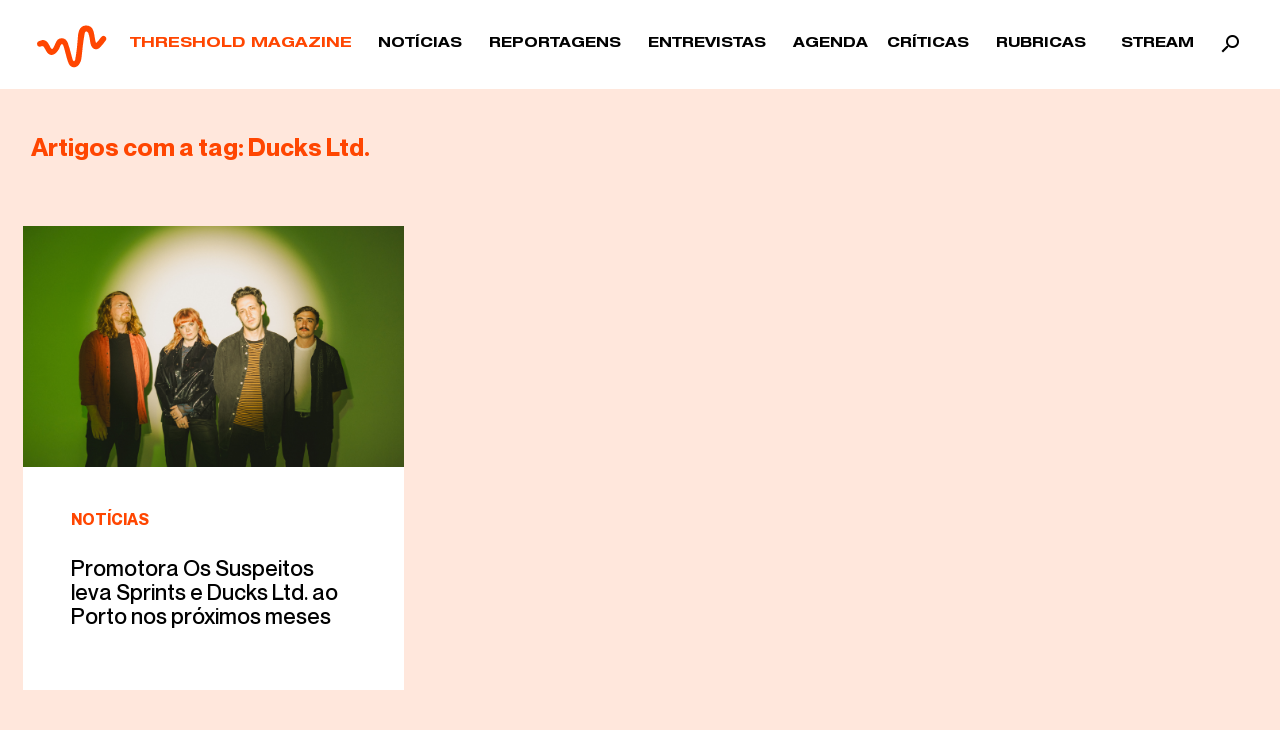

--- FILE ---
content_type: text/html; charset=UTF-8
request_url: https://thresholdmagazine.pt/tag/ducks-ltd
body_size: 15242
content:
<!doctype html>
<html dir="ltr" lang="pt-PT" prefix="og: https://ogp.me/ns#" itemscope itemtype="https://schema.org/WebSite" class="no-js">
	<head>
		<meta charset="UTF-8">
		<title>Ducks Ltd. ‣ Threshold Magazine : Threshold Magazine</title>
		<!-- Google Tag Manager -->
<script>(function(w,d,s,l,i){w[l]=w[l]||[];w[l].push({'gtm.start':
new Date().getTime(),event:'gtm.js'});var f=d.getElementsByTagName(s)[0],
j=d.createElement(s),dl=l!='dataLayer'?'&l='+l:'';j.async=true;j.src=
'https://www.googletagmanager.com/gtm.js?id='+i+dl;f.parentNode.insertBefore(j,f);
})(window,document,'script','dataLayer','GTM-N7DT9XM');</script>
<!-- End Google Tag Manager -->
		<link href="//www.google-analytics.com" rel="dns-prefetch">
        <!--<link href="https://thresholdmagazine.pt/wp-content/themes/html5blank-stable/img/icons/favicon.ico" rel="shortcut icon">
        <link href="https://thresholdmagazine.pt/wp-content/themes/html5blank-stable/img/icons/touch.png" rel="apple-touch-icon-precomposed">-->

		<meta http-equiv="X-UA-Compatible" content="IE=edge,chrome=1">
		<meta name="viewport" content="width=device-width, initial-scale=1.0">
		<meta name="description" content="Webzine dedicated to the alternative &amp; underground music industry, made with love and passion above all">

		
		<!-- All in One SEO 4.9.3 - aioseo.com -->
	<meta name="robots" content="max-image-preview:large" />
	<meta name="google-site-verification" content="007_VYtxgHb0paD_GRWF4EquA9DKXahQz06aExfjo3M" />
	<link rel="canonical" href="https://thresholdmagazine.pt/tag/ducks-ltd" />
	<meta name="generator" content="All in One SEO (AIOSEO) 4.9.3" />
		<script type="application/ld+json" class="aioseo-schema">
			{"@context":"https:\/\/schema.org","@graph":[{"@type":"BreadcrumbList","@id":"https:\/\/thresholdmagazine.pt\/tag\/ducks-ltd#breadcrumblist","itemListElement":[{"@type":"ListItem","@id":"https:\/\/thresholdmagazine.pt#listItem","position":1,"name":"In\u00edcio","item":"https:\/\/thresholdmagazine.pt","nextItem":{"@type":"ListItem","@id":"https:\/\/thresholdmagazine.pt\/tag\/ducks-ltd#listItem","name":"Ducks Ltd."}},{"@type":"ListItem","@id":"https:\/\/thresholdmagazine.pt\/tag\/ducks-ltd#listItem","position":2,"name":"Ducks Ltd.","previousItem":{"@type":"ListItem","@id":"https:\/\/thresholdmagazine.pt#listItem","name":"In\u00edcio"}}]},{"@type":"CollectionPage","@id":"https:\/\/thresholdmagazine.pt\/tag\/ducks-ltd#collectionpage","url":"https:\/\/thresholdmagazine.pt\/tag\/ducks-ltd","name":"Ducks Ltd. \u2023 Threshold Magazine","inLanguage":"pt-PT","isPartOf":{"@id":"https:\/\/thresholdmagazine.pt\/#website"},"breadcrumb":{"@id":"https:\/\/thresholdmagazine.pt\/tag\/ducks-ltd#breadcrumblist"}},{"@type":"Organization","@id":"https:\/\/thresholdmagazine.pt\/#organization","name":"Threshold Magazine","description":"Webzine dedicated to the alternative & underground music industry, made with love and passion above all","url":"https:\/\/thresholdmagazine.pt\/","telephone":"+351910722243","logo":{"@type":"ImageObject","url":"https:\/\/thresholdmagazine.pt\/wp-content\/uploads\/2022\/07\/l-b.png","@id":"https:\/\/thresholdmagazine.pt\/tag\/ducks-ltd\/#organizationLogo","width":800,"height":800},"image":{"@id":"https:\/\/thresholdmagazine.pt\/tag\/ducks-ltd\/#organizationLogo"},"sameAs":["https:\/\/www.facebook.com\/thresholdmag","https:\/\/twitter.com\/Threshold_Mgz","https:\/\/www.instagram.com\/thresholdmagazine\/"]},{"@type":"WebSite","@id":"https:\/\/thresholdmagazine.pt\/#website","url":"https:\/\/thresholdmagazine.pt\/","name":"Threshold Magazine","description":"Webzine dedicated to the alternative & underground music industry, made with love and passion above all","inLanguage":"pt-PT","publisher":{"@id":"https:\/\/thresholdmagazine.pt\/#organization"}}]}
		</script>
		<!-- All in One SEO -->

<link rel='dns-prefetch' href='//static.addtoany.com' />
<link rel='dns-prefetch' href='//www.googletagmanager.com' />
<link rel="alternate" type="text/calendar" title="Threshold Magazine &raquo; Feed iCal" href="https://thresholdmagazine.pt/agenda/?ical=1" />
		<!-- This site uses the Google Analytics by MonsterInsights plugin v9.11.1 - Using Analytics tracking - https://www.monsterinsights.com/ -->
							<script src="//www.googletagmanager.com/gtag/js?id=G-TV0187094K"  data-cfasync="false" data-wpfc-render="false" type="text/javascript" async></script>
			<script data-cfasync="false" data-wpfc-render="false" type="text/javascript">
				var mi_version = '9.11.1';
				var mi_track_user = true;
				var mi_no_track_reason = '';
								var MonsterInsightsDefaultLocations = {"page_location":"https:\/\/thresholdmagazine.pt\/tag\/ducks-ltd\/"};
								if ( typeof MonsterInsightsPrivacyGuardFilter === 'function' ) {
					var MonsterInsightsLocations = (typeof MonsterInsightsExcludeQuery === 'object') ? MonsterInsightsPrivacyGuardFilter( MonsterInsightsExcludeQuery ) : MonsterInsightsPrivacyGuardFilter( MonsterInsightsDefaultLocations );
				} else {
					var MonsterInsightsLocations = (typeof MonsterInsightsExcludeQuery === 'object') ? MonsterInsightsExcludeQuery : MonsterInsightsDefaultLocations;
				}

								var disableStrs = [
										'ga-disable-G-TV0187094K',
									];

				/* Function to detect opted out users */
				function __gtagTrackerIsOptedOut() {
					for (var index = 0; index < disableStrs.length; index++) {
						if (document.cookie.indexOf(disableStrs[index] + '=true') > -1) {
							return true;
						}
					}

					return false;
				}

				/* Disable tracking if the opt-out cookie exists. */
				if (__gtagTrackerIsOptedOut()) {
					for (var index = 0; index < disableStrs.length; index++) {
						window[disableStrs[index]] = true;
					}
				}

				/* Opt-out function */
				function __gtagTrackerOptout() {
					for (var index = 0; index < disableStrs.length; index++) {
						document.cookie = disableStrs[index] + '=true; expires=Thu, 31 Dec 2099 23:59:59 UTC; path=/';
						window[disableStrs[index]] = true;
					}
				}

				if ('undefined' === typeof gaOptout) {
					function gaOptout() {
						__gtagTrackerOptout();
					}
				}
								window.dataLayer = window.dataLayer || [];

				window.MonsterInsightsDualTracker = {
					helpers: {},
					trackers: {},
				};
				if (mi_track_user) {
					function __gtagDataLayer() {
						dataLayer.push(arguments);
					}

					function __gtagTracker(type, name, parameters) {
						if (!parameters) {
							parameters = {};
						}

						if (parameters.send_to) {
							__gtagDataLayer.apply(null, arguments);
							return;
						}

						if (type === 'event') {
														parameters.send_to = monsterinsights_frontend.v4_id;
							var hookName = name;
							if (typeof parameters['event_category'] !== 'undefined') {
								hookName = parameters['event_category'] + ':' + name;
							}

							if (typeof MonsterInsightsDualTracker.trackers[hookName] !== 'undefined') {
								MonsterInsightsDualTracker.trackers[hookName](parameters);
							} else {
								__gtagDataLayer('event', name, parameters);
							}
							
						} else {
							__gtagDataLayer.apply(null, arguments);
						}
					}

					__gtagTracker('js', new Date());
					__gtagTracker('set', {
						'developer_id.dZGIzZG': true,
											});
					if ( MonsterInsightsLocations.page_location ) {
						__gtagTracker('set', MonsterInsightsLocations);
					}
										__gtagTracker('config', 'G-TV0187094K', {"forceSSL":"true","link_attribution":"true"} );
										window.gtag = __gtagTracker;										(function () {
						/* https://developers.google.com/analytics/devguides/collection/analyticsjs/ */
						/* ga and __gaTracker compatibility shim. */
						var noopfn = function () {
							return null;
						};
						var newtracker = function () {
							return new Tracker();
						};
						var Tracker = function () {
							return null;
						};
						var p = Tracker.prototype;
						p.get = noopfn;
						p.set = noopfn;
						p.send = function () {
							var args = Array.prototype.slice.call(arguments);
							args.unshift('send');
							__gaTracker.apply(null, args);
						};
						var __gaTracker = function () {
							var len = arguments.length;
							if (len === 0) {
								return;
							}
							var f = arguments[len - 1];
							if (typeof f !== 'object' || f === null || typeof f.hitCallback !== 'function') {
								if ('send' === arguments[0]) {
									var hitConverted, hitObject = false, action;
									if ('event' === arguments[1]) {
										if ('undefined' !== typeof arguments[3]) {
											hitObject = {
												'eventAction': arguments[3],
												'eventCategory': arguments[2],
												'eventLabel': arguments[4],
												'value': arguments[5] ? arguments[5] : 1,
											}
										}
									}
									if ('pageview' === arguments[1]) {
										if ('undefined' !== typeof arguments[2]) {
											hitObject = {
												'eventAction': 'page_view',
												'page_path': arguments[2],
											}
										}
									}
									if (typeof arguments[2] === 'object') {
										hitObject = arguments[2];
									}
									if (typeof arguments[5] === 'object') {
										Object.assign(hitObject, arguments[5]);
									}
									if ('undefined' !== typeof arguments[1].hitType) {
										hitObject = arguments[1];
										if ('pageview' === hitObject.hitType) {
											hitObject.eventAction = 'page_view';
										}
									}
									if (hitObject) {
										action = 'timing' === arguments[1].hitType ? 'timing_complete' : hitObject.eventAction;
										hitConverted = mapArgs(hitObject);
										__gtagTracker('event', action, hitConverted);
									}
								}
								return;
							}

							function mapArgs(args) {
								var arg, hit = {};
								var gaMap = {
									'eventCategory': 'event_category',
									'eventAction': 'event_action',
									'eventLabel': 'event_label',
									'eventValue': 'event_value',
									'nonInteraction': 'non_interaction',
									'timingCategory': 'event_category',
									'timingVar': 'name',
									'timingValue': 'value',
									'timingLabel': 'event_label',
									'page': 'page_path',
									'location': 'page_location',
									'title': 'page_title',
									'referrer' : 'page_referrer',
								};
								for (arg in args) {
																		if (!(!args.hasOwnProperty(arg) || !gaMap.hasOwnProperty(arg))) {
										hit[gaMap[arg]] = args[arg];
									} else {
										hit[arg] = args[arg];
									}
								}
								return hit;
							}

							try {
								f.hitCallback();
							} catch (ex) {
							}
						};
						__gaTracker.create = newtracker;
						__gaTracker.getByName = newtracker;
						__gaTracker.getAll = function () {
							return [];
						};
						__gaTracker.remove = noopfn;
						__gaTracker.loaded = true;
						window['__gaTracker'] = __gaTracker;
					})();
									} else {
										console.log("");
					(function () {
						function __gtagTracker() {
							return null;
						}

						window['__gtagTracker'] = __gtagTracker;
						window['gtag'] = __gtagTracker;
					})();
									}
			</script>
							<!-- / Google Analytics by MonsterInsights -->
		<style id='wp-img-auto-sizes-contain-inline-css' type='text/css'>
img:is([sizes=auto i],[sizes^="auto," i]){contain-intrinsic-size:3000px 1500px}
/*# sourceURL=wp-img-auto-sizes-contain-inline-css */
</style>
<style id='wp-emoji-styles-inline-css' type='text/css'>

	img.wp-smiley, img.emoji {
		display: inline !important;
		border: none !important;
		box-shadow: none !important;
		height: 1em !important;
		width: 1em !important;
		margin: 0 0.07em !important;
		vertical-align: -0.1em !important;
		background: none !important;
		padding: 0 !important;
	}
/*# sourceURL=wp-emoji-styles-inline-css */
</style>
<link rel='stylesheet' id='wp-block-library-css' href='https://thresholdmagazine.pt/wp-includes/css/dist/block-library/style.min.css?ver=6.9' media='all' />
<style id='global-styles-inline-css' type='text/css'>
:root{--wp--preset--aspect-ratio--square: 1;--wp--preset--aspect-ratio--4-3: 4/3;--wp--preset--aspect-ratio--3-4: 3/4;--wp--preset--aspect-ratio--3-2: 3/2;--wp--preset--aspect-ratio--2-3: 2/3;--wp--preset--aspect-ratio--16-9: 16/9;--wp--preset--aspect-ratio--9-16: 9/16;--wp--preset--color--black: #000000;--wp--preset--color--cyan-bluish-gray: #abb8c3;--wp--preset--color--white: #ffffff;--wp--preset--color--pale-pink: #f78da7;--wp--preset--color--vivid-red: #cf2e2e;--wp--preset--color--luminous-vivid-orange: #ff6900;--wp--preset--color--luminous-vivid-amber: #fcb900;--wp--preset--color--light-green-cyan: #7bdcb5;--wp--preset--color--vivid-green-cyan: #00d084;--wp--preset--color--pale-cyan-blue: #8ed1fc;--wp--preset--color--vivid-cyan-blue: #0693e3;--wp--preset--color--vivid-purple: #9b51e0;--wp--preset--gradient--vivid-cyan-blue-to-vivid-purple: linear-gradient(135deg,rgb(6,147,227) 0%,rgb(155,81,224) 100%);--wp--preset--gradient--light-green-cyan-to-vivid-green-cyan: linear-gradient(135deg,rgb(122,220,180) 0%,rgb(0,208,130) 100%);--wp--preset--gradient--luminous-vivid-amber-to-luminous-vivid-orange: linear-gradient(135deg,rgb(252,185,0) 0%,rgb(255,105,0) 100%);--wp--preset--gradient--luminous-vivid-orange-to-vivid-red: linear-gradient(135deg,rgb(255,105,0) 0%,rgb(207,46,46) 100%);--wp--preset--gradient--very-light-gray-to-cyan-bluish-gray: linear-gradient(135deg,rgb(238,238,238) 0%,rgb(169,184,195) 100%);--wp--preset--gradient--cool-to-warm-spectrum: linear-gradient(135deg,rgb(74,234,220) 0%,rgb(151,120,209) 20%,rgb(207,42,186) 40%,rgb(238,44,130) 60%,rgb(251,105,98) 80%,rgb(254,248,76) 100%);--wp--preset--gradient--blush-light-purple: linear-gradient(135deg,rgb(255,206,236) 0%,rgb(152,150,240) 100%);--wp--preset--gradient--blush-bordeaux: linear-gradient(135deg,rgb(254,205,165) 0%,rgb(254,45,45) 50%,rgb(107,0,62) 100%);--wp--preset--gradient--luminous-dusk: linear-gradient(135deg,rgb(255,203,112) 0%,rgb(199,81,192) 50%,rgb(65,88,208) 100%);--wp--preset--gradient--pale-ocean: linear-gradient(135deg,rgb(255,245,203) 0%,rgb(182,227,212) 50%,rgb(51,167,181) 100%);--wp--preset--gradient--electric-grass: linear-gradient(135deg,rgb(202,248,128) 0%,rgb(113,206,126) 100%);--wp--preset--gradient--midnight: linear-gradient(135deg,rgb(2,3,129) 0%,rgb(40,116,252) 100%);--wp--preset--font-size--small: 13px;--wp--preset--font-size--medium: 20px;--wp--preset--font-size--large: 36px;--wp--preset--font-size--x-large: 42px;--wp--preset--spacing--20: 0.44rem;--wp--preset--spacing--30: 0.67rem;--wp--preset--spacing--40: 1rem;--wp--preset--spacing--50: 1.5rem;--wp--preset--spacing--60: 2.25rem;--wp--preset--spacing--70: 3.38rem;--wp--preset--spacing--80: 5.06rem;--wp--preset--shadow--natural: 6px 6px 9px rgba(0, 0, 0, 0.2);--wp--preset--shadow--deep: 12px 12px 50px rgba(0, 0, 0, 0.4);--wp--preset--shadow--sharp: 6px 6px 0px rgba(0, 0, 0, 0.2);--wp--preset--shadow--outlined: 6px 6px 0px -3px rgb(255, 255, 255), 6px 6px rgb(0, 0, 0);--wp--preset--shadow--crisp: 6px 6px 0px rgb(0, 0, 0);}:where(.is-layout-flex){gap: 0.5em;}:where(.is-layout-grid){gap: 0.5em;}body .is-layout-flex{display: flex;}.is-layout-flex{flex-wrap: wrap;align-items: center;}.is-layout-flex > :is(*, div){margin: 0;}body .is-layout-grid{display: grid;}.is-layout-grid > :is(*, div){margin: 0;}:where(.wp-block-columns.is-layout-flex){gap: 2em;}:where(.wp-block-columns.is-layout-grid){gap: 2em;}:where(.wp-block-post-template.is-layout-flex){gap: 1.25em;}:where(.wp-block-post-template.is-layout-grid){gap: 1.25em;}.has-black-color{color: var(--wp--preset--color--black) !important;}.has-cyan-bluish-gray-color{color: var(--wp--preset--color--cyan-bluish-gray) !important;}.has-white-color{color: var(--wp--preset--color--white) !important;}.has-pale-pink-color{color: var(--wp--preset--color--pale-pink) !important;}.has-vivid-red-color{color: var(--wp--preset--color--vivid-red) !important;}.has-luminous-vivid-orange-color{color: var(--wp--preset--color--luminous-vivid-orange) !important;}.has-luminous-vivid-amber-color{color: var(--wp--preset--color--luminous-vivid-amber) !important;}.has-light-green-cyan-color{color: var(--wp--preset--color--light-green-cyan) !important;}.has-vivid-green-cyan-color{color: var(--wp--preset--color--vivid-green-cyan) !important;}.has-pale-cyan-blue-color{color: var(--wp--preset--color--pale-cyan-blue) !important;}.has-vivid-cyan-blue-color{color: var(--wp--preset--color--vivid-cyan-blue) !important;}.has-vivid-purple-color{color: var(--wp--preset--color--vivid-purple) !important;}.has-black-background-color{background-color: var(--wp--preset--color--black) !important;}.has-cyan-bluish-gray-background-color{background-color: var(--wp--preset--color--cyan-bluish-gray) !important;}.has-white-background-color{background-color: var(--wp--preset--color--white) !important;}.has-pale-pink-background-color{background-color: var(--wp--preset--color--pale-pink) !important;}.has-vivid-red-background-color{background-color: var(--wp--preset--color--vivid-red) !important;}.has-luminous-vivid-orange-background-color{background-color: var(--wp--preset--color--luminous-vivid-orange) !important;}.has-luminous-vivid-amber-background-color{background-color: var(--wp--preset--color--luminous-vivid-amber) !important;}.has-light-green-cyan-background-color{background-color: var(--wp--preset--color--light-green-cyan) !important;}.has-vivid-green-cyan-background-color{background-color: var(--wp--preset--color--vivid-green-cyan) !important;}.has-pale-cyan-blue-background-color{background-color: var(--wp--preset--color--pale-cyan-blue) !important;}.has-vivid-cyan-blue-background-color{background-color: var(--wp--preset--color--vivid-cyan-blue) !important;}.has-vivid-purple-background-color{background-color: var(--wp--preset--color--vivid-purple) !important;}.has-black-border-color{border-color: var(--wp--preset--color--black) !important;}.has-cyan-bluish-gray-border-color{border-color: var(--wp--preset--color--cyan-bluish-gray) !important;}.has-white-border-color{border-color: var(--wp--preset--color--white) !important;}.has-pale-pink-border-color{border-color: var(--wp--preset--color--pale-pink) !important;}.has-vivid-red-border-color{border-color: var(--wp--preset--color--vivid-red) !important;}.has-luminous-vivid-orange-border-color{border-color: var(--wp--preset--color--luminous-vivid-orange) !important;}.has-luminous-vivid-amber-border-color{border-color: var(--wp--preset--color--luminous-vivid-amber) !important;}.has-light-green-cyan-border-color{border-color: var(--wp--preset--color--light-green-cyan) !important;}.has-vivid-green-cyan-border-color{border-color: var(--wp--preset--color--vivid-green-cyan) !important;}.has-pale-cyan-blue-border-color{border-color: var(--wp--preset--color--pale-cyan-blue) !important;}.has-vivid-cyan-blue-border-color{border-color: var(--wp--preset--color--vivid-cyan-blue) !important;}.has-vivid-purple-border-color{border-color: var(--wp--preset--color--vivid-purple) !important;}.has-vivid-cyan-blue-to-vivid-purple-gradient-background{background: var(--wp--preset--gradient--vivid-cyan-blue-to-vivid-purple) !important;}.has-light-green-cyan-to-vivid-green-cyan-gradient-background{background: var(--wp--preset--gradient--light-green-cyan-to-vivid-green-cyan) !important;}.has-luminous-vivid-amber-to-luminous-vivid-orange-gradient-background{background: var(--wp--preset--gradient--luminous-vivid-amber-to-luminous-vivid-orange) !important;}.has-luminous-vivid-orange-to-vivid-red-gradient-background{background: var(--wp--preset--gradient--luminous-vivid-orange-to-vivid-red) !important;}.has-very-light-gray-to-cyan-bluish-gray-gradient-background{background: var(--wp--preset--gradient--very-light-gray-to-cyan-bluish-gray) !important;}.has-cool-to-warm-spectrum-gradient-background{background: var(--wp--preset--gradient--cool-to-warm-spectrum) !important;}.has-blush-light-purple-gradient-background{background: var(--wp--preset--gradient--blush-light-purple) !important;}.has-blush-bordeaux-gradient-background{background: var(--wp--preset--gradient--blush-bordeaux) !important;}.has-luminous-dusk-gradient-background{background: var(--wp--preset--gradient--luminous-dusk) !important;}.has-pale-ocean-gradient-background{background: var(--wp--preset--gradient--pale-ocean) !important;}.has-electric-grass-gradient-background{background: var(--wp--preset--gradient--electric-grass) !important;}.has-midnight-gradient-background{background: var(--wp--preset--gradient--midnight) !important;}.has-small-font-size{font-size: var(--wp--preset--font-size--small) !important;}.has-medium-font-size{font-size: var(--wp--preset--font-size--medium) !important;}.has-large-font-size{font-size: var(--wp--preset--font-size--large) !important;}.has-x-large-font-size{font-size: var(--wp--preset--font-size--x-large) !important;}
/*# sourceURL=global-styles-inline-css */
</style>

<style id='classic-theme-styles-inline-css' type='text/css'>
/*! This file is auto-generated */
.wp-block-button__link{color:#fff;background-color:#32373c;border-radius:9999px;box-shadow:none;text-decoration:none;padding:calc(.667em + 2px) calc(1.333em + 2px);font-size:1.125em}.wp-block-file__button{background:#32373c;color:#fff;text-decoration:none}
/*# sourceURL=/wp-includes/css/classic-themes.min.css */
</style>
<link rel='stylesheet' id='normalize-css' href='https://thresholdmagazine.pt/wp-content/themes/html5blank-stable/normalize.css?ver=1.0' media='all' />
<link rel='stylesheet' id='bootstrap-css' href='https://thresholdmagazine.pt/wp-content/themes/html5blank-stable/assets/scss/bootstrap.css?ver=1.0' media='all' />
<link rel='stylesheet' id='animate-css' href='https://thresholdmagazine.pt/wp-content/themes/html5blank-stable/assets/animate.css?ver=1.0' media='all' />
<link rel='stylesheet' id='slick-css' href='https://thresholdmagazine.pt/wp-content/themes/html5blank-stable/slick.css?ver=1.0' media='all' />
<link rel='stylesheet' id='slick-theme-css' href='https://thresholdmagazine.pt/wp-content/themes/html5blank-stable/slick-theme.css?ver=1.0' media='all' />
<link rel='stylesheet' id='slick-lightbox-css' href='https://thresholdmagazine.pt/wp-content/themes/html5blank-stable/slick-lightbox.css?ver=1.0' media='all' />
<link rel='stylesheet' id='style-css' href='https://thresholdmagazine.pt/wp-content/themes/html5blank-stable/assets/style.css?ver=1.0' media='all' />
<link rel='stylesheet' id='addtoany-css' href='https://thresholdmagazine.pt/wp-content/plugins/add-to-any/addtoany.min.css?ver=1.16' media='all' />
<script type="text/javascript" src="https://thresholdmagazine.pt/wp-content/themes/html5blank-stable/js/lib/conditionizr-4.3.0.min.js?ver=4.3.0" id="conditionizr-js"></script>
<script type="text/javascript" src="https://thresholdmagazine.pt/wp-content/themes/html5blank-stable/js/lib/modernizr-2.7.1.min.js?ver=2.7.1" id="modernizr-js"></script>
<script type="text/javascript" src="https://thresholdmagazine.pt/wp-content/themes/html5blank-stable/js/jquery-3.4.1.min.js" id="jquery-js"></script>
<script type="text/javascript" src="https://thresholdmagazine.pt/wp-content/themes/html5blank-stable/js/scripts.js?ver=1.0.0" id="html5blankscripts-js"></script>
<script type="text/javascript" src="https://thresholdmagazine.pt/wp-content/plugins/google-analytics-for-wordpress/assets/js/frontend-gtag.min.js?ver=9.11.1" id="monsterinsights-frontend-script-js" async="async" data-wp-strategy="async"></script>
<script data-cfasync="false" data-wpfc-render="false" type="text/javascript" id='monsterinsights-frontend-script-js-extra'>/* <![CDATA[ */
var monsterinsights_frontend = {"js_events_tracking":"true","download_extensions":"doc,pdf,ppt,zip,xls,docx,pptx,xlsx","inbound_paths":"[{\"path\":\"\\\/go\\\/\",\"label\":\"affiliate\"},{\"path\":\"\\\/recommend\\\/\",\"label\":\"affiliate\"}]","home_url":"https:\/\/thresholdmagazine.pt","hash_tracking":"false","v4_id":"G-TV0187094K"};/* ]]> */
</script>
<script type="text/javascript" id="addtoany-core-js-before">
/* <![CDATA[ */
window.a2a_config=window.a2a_config||{};a2a_config.callbacks=[];a2a_config.overlays=[];a2a_config.templates={};a2a_localize = {
	Share: "Share",
	Save: "Save",
	Subscribe: "Subscribe",
	Email: "Email",
	Bookmark: "Bookmark",
	ShowAll: "Show all",
	ShowLess: "Show less",
	FindServices: "Find service(s)",
	FindAnyServiceToAddTo: "Instantly find any service to add to",
	PoweredBy: "Powered by",
	ShareViaEmail: "Share via email",
	SubscribeViaEmail: "Subscribe via email",
	BookmarkInYourBrowser: "Bookmark in your browser",
	BookmarkInstructions: "Press Ctrl+D or \u2318+D to bookmark this page",
	AddToYourFavorites: "Add to your favorites",
	SendFromWebOrProgram: "Send from any email address or email program",
	EmailProgram: "Email program",
	More: "More&#8230;",
	ThanksForSharing: "Thanks for sharing!",
	ThanksForFollowing: "Thanks for following!"
};


//# sourceURL=addtoany-core-js-before
/* ]]> */
</script>
<script type="text/javascript" defer src="https://static.addtoany.com/menu/page.js" id="addtoany-core-js"></script>
<script type="text/javascript" defer src="https://thresholdmagazine.pt/wp-content/plugins/add-to-any/addtoany.min.js?ver=1.1" id="addtoany-jquery-js"></script>

<!-- Google tag (gtag.js) snippet added by Site Kit -->
<!-- Google Analytics snippet added by Site Kit -->
<script type="text/javascript" src="https://www.googletagmanager.com/gtag/js?id=GT-5MCR8LP" id="google_gtagjs-js" async></script>
<script type="text/javascript" id="google_gtagjs-js-after">
/* <![CDATA[ */
window.dataLayer = window.dataLayer || [];function gtag(){dataLayer.push(arguments);}
gtag("set","linker",{"domains":["thresholdmagazine.pt"]});
gtag("js", new Date());
gtag("set", "developer_id.dZTNiMT", true);
gtag("config", "GT-5MCR8LP");
//# sourceURL=google_gtagjs-js-after
/* ]]> */
</script>

<!-- OG: 3.3.8 -->
<meta property="og:image" content="https://thresholdmagazine.pt/wp-content/uploads/2023/03/cropped-android-chrome-512x512-1.png"><meta property="og:type" content="website"><meta property="og:locale" content="pt_PT"><meta property="og:site_name" content="Threshold Magazine"><meta property="og:url" content="https://thresholdmagazine.pt/tag/ducks-ltd"><meta property="og:title" content="Ducks Ltd. ‣ Threshold Magazine">

<meta property="twitter:partner" content="ogwp"><meta property="twitter:title" content="Ducks Ltd. ‣ Threshold Magazine"><meta property="twitter:url" content="https://thresholdmagazine.pt/tag/ducks-ltd">
<meta itemprop="image" content="https://thresholdmagazine.pt/wp-content/uploads/2023/03/cropped-android-chrome-512x512-1.png"><meta itemprop="name" content="Ducks Ltd. ‣ Threshold Magazine">
<!-- /OG -->

<link rel="https://api.w.org/" href="https://thresholdmagazine.pt/wp-json/" /><link rel="alternate" title="JSON" type="application/json" href="https://thresholdmagazine.pt/wp-json/wp/v2/tags/8318" /><meta name="generator" content="Site Kit by Google 1.170.0" /><meta name="tec-api-version" content="v1"><meta name="tec-api-origin" content="https://thresholdmagazine.pt"><link rel="alternate" href="https://thresholdmagazine.pt/wp-json/tribe/events/v1/events/?tags=ducks-ltd" /><link rel="apple-touch-icon" sizes="180x180" href="/wp-content/uploads/fbrfg/apple-touch-icon.png">
<link rel="icon" type="image/png" sizes="32x32" href="/wp-content/uploads/fbrfg/favicon-32x32.png">
<link rel="icon" type="image/png" sizes="16x16" href="/wp-content/uploads/fbrfg/favicon-16x16.png">
<link rel="manifest" href="/wp-content/uploads/fbrfg/site.webmanifest">
<link rel="mask-icon" href="/wp-content/uploads/fbrfg/safari-pinned-tab.svg" color="#000000">
<link rel="shortcut icon" href="/wp-content/uploads/fbrfg/favicon.ico">
<meta name="msapplication-TileColor" content="#da532c">
<meta name="msapplication-config" content="/wp-content/uploads/fbrfg/browserconfig.xml">
<meta name="theme-color" content="#ffffff">
<!-- Google AdSense meta tags added by Site Kit -->
<meta name="google-adsense-platform-account" content="ca-host-pub-2644536267352236">
<meta name="google-adsense-platform-domain" content="sitekit.withgoogle.com">
<!-- End Google AdSense meta tags added by Site Kit -->
<link rel="icon" href="https://thresholdmagazine.pt/wp-content/uploads/2023/03/cropped-android-chrome-512x512-1-32x32.png" sizes="32x32" />
<link rel="icon" href="https://thresholdmagazine.pt/wp-content/uploads/2023/03/cropped-android-chrome-512x512-1-192x192.png" sizes="192x192" />
<link rel="apple-touch-icon" href="https://thresholdmagazine.pt/wp-content/uploads/2023/03/cropped-android-chrome-512x512-1-180x180.png" />
<meta name="msapplication-TileImage" content="https://thresholdmagazine.pt/wp-content/uploads/2023/03/cropped-android-chrome-512x512-1-270x270.png" />
		<style type="text/css" id="wp-custom-css">
			.tribe-common .tribe-common-h7, .tribe-common .tribe-common-h8, .tribe-common .tribe-common-h5, .tribe-common .tribe-common-h6, .tribe-common .tribe-common-b2,
.tribe-events-calendar-list__event-date-tag-weekday,
.tribe-events-c-small-cta__price{
    font-family: 'Neue Montreal' !important;
}

.tribe-events-calendar-list__event-date-tag-weekday,
.tribe-events-c-small-cta__price,
.tribe-events-calendar-list__event-venue-title,
.tribe-events-calendar-list__event-venue-address{
		font-size: 16px!important;
}

.tribe-events-calendar-list__event-venue-address{
	padding-left: 5px !important;
}

.tribe-events-calendar-list__month-separator-text,
.tribe-common-h7, 
.tribe-common-h6--min-medium, .tribe-common-h--alt{
	color: #ff4700 !important;
	font-size: 24px !important;
  font-weight: bold !important;
}

.tribe-events-c-nav__list{
	display: none !important;
}
		</style>
				<script>
        // conditionizr.com
        // configure environment tests
        conditionizr.config({
            assets: 'https://thresholdmagazine.pt/wp-content/themes/html5blank-stable',
            tests: {}
        });
        </script>
        <script data-ad-client="ca-pub-8780632976122585" async src="https://pagead2.googlesyndication.com/pagead/js/adsbygoogle.js"></script>
        <!-- Global site tag (gtag.js) - Google Analytics -->
<script async src="https://www.googletagmanager.com/gtag/js?id=UA-193579231-1"></script>
<script>
  window.dataLayer = window.dataLayer || [];
  function gtag(){dataLayer.push(arguments);}
  gtag('js', new Date());

  gtag('config', 'UA-193579231-1');
</script>

	</head>
	<body class="archive tag tag-ducks-ltd tag-8318 wp-theme-html5blank-stable tribe-no-js" >
<!-- Google Tag Manager (noscript) -->
<noscript><iframe src="https://www.googletagmanager.com/ns.html?id=GTM-N7DT9XM"
height="0" width="0" style="display:none;visibility:hidden"></iframe></noscript>
<!-- End Google Tag Manager (noscript) -->
		<!-- wrapper -->
		<div id="main" class="wrapper">

			<div class="spinner">
				<div class="double-bounce1"></div>
  <div class="double-bounce2"></div>
			</div>
<div class="animated fadeIn pt-reverse">
			<!-- header -->
			<header class="header clear" role="banner">

			
<nav class="navbar navbar-expand-lg navbar-light bg-light py-0 sticky-top">
  <nav class="navbar navbar-light bg-light py-0 py-lg-2 px-2 px-lg-3"  style="max-width: 75%">
  <a class="navbar-brand d-flex align-items-center mr-0" href="https://thresholdmagazine.pt">
    <img src="https://thresholdmagazine.pt/wp-content/themes/html5blank-stable/img/logo.svg" width="166" class="d-inline-block align-top img-fluid" style="" alt="">
    <span class="ml-lg-3">Threshold Magazine</span>
  </a>
</nav>
  <button class="navbar-toggler collapsed" type="button" data-toggle="collapse" data-target="#navbarSupportedContent" aria-controls="navbarSupportedContent" aria-expanded="false" aria-label="Toggle navigation">
  	<span class="my-1 mx-2 close-icon">X</span>
    <span class="navbar-toggler-icon"></span>
  </button>

  <div class="collapse navbar-collapse d-xl-flex justify-content-end ml-lg-5" id="navbarSupportedContent">
  	<div class="navbar-collapse-container d-flex flex-column align-items-end justify-content-between">
  	 <div class="d-block d-lg-none"><!-- search -->
<form class="search ml-2 my-2 my-lg-0 d-flex justify-content-center" method="get" action="https://thresholdmagazine.pt" role="search">
	<input class="search-input form-control mr-sm-2 shadow-none" type="search" name="s" placeholder="Pesquisar">
	<button class="search-submit btn" type="submit" role="button"><span class="material-icons">
search
</span></button>

</form>
<!-- /search -->
</div>
    <ul class="navbar-nav ml-auto d-flex align-items-end justify-content-around"><li id="menu-item-21350" class="nav-item mr-2 py-0 menu-item menu-item-type-taxonomy menu-item-object-category menu-item-21350"><a href="https://thresholdmagazine.pt/noticias">Notícias</a></li>
<li id="menu-item-21478" class="nav-item mr-2 py-0 menu-item menu-item-type-taxonomy menu-item-object-category menu-item-21478"><a href="https://thresholdmagazine.pt/reportagem">Reportagens</a></li>
<li id="menu-item-21354" class="nav-item mr-2 py-0 menu-item menu-item-type-taxonomy menu-item-object-category menu-item-21354"><a href="https://thresholdmagazine.pt/entrevistas">Entrevistas</a></li>
<li id="menu-item-41829" class="menu-item menu-item-type-taxonomy menu-item-object-category menu-item-41829"><a href="https://thresholdmagazine.pt/agenda">Agenda</a></li>
<li id="menu-item-21353" class="nav-item mr-2 py-0 menu-item menu-item-type-taxonomy menu-item-object-category menu-item-21353"><a href="https://thresholdmagazine.pt/criticas">Críticas</a></li>
<li id="menu-item-21355" class="nav-item mr-2 mr-xl-3 py-0 menu-item menu-item-type-taxonomy menu-item-object-category menu-item-21355"><a href="https://thresholdmagazine.pt/rubricas">Rubricas</a></li>
<li id="menu-item-26683" class="nav-item mr-2 py-0 menu-item menu-item-type-taxonomy menu-item-object-category menu-item-26683"><a href="https://thresholdmagazine.pt/stream">Stream</a></li>
<li id="menu-item-21476" class="nav-item d-md-none mr-2 py-0 menu-item menu-item-type-post_type menu-item-object-page menu-item-21476"><a href="https://thresholdmagazine.pt/sobre">Sobre</a></li>
<li id="menu-item-21477" class="nav-item d-md-none mr-2 py-0 menu-item menu-item-type-post_type menu-item-object-page menu-item-21477"><a href="https://thresholdmagazine.pt/contactos">Contactos</a></li>
</ul>   
						<ul class="list-inline list-unstyled d-lg-none mb-5">
							<li class="list-inline-item"><a href="#"><img src="https://thresholdmagazine.pt/wp-content/themes/html5blank-stable/img/facebook.png" style="width: 24px;height: 24px;" class="img-fluid"></a></li>
							<li class="list-inline-item"><a href="#" class="d-block"><img src="https://thresholdmagazine.pt/wp-content/themes/html5blank-stable/img/twitter.png" style="width: 24px;height: 24px;" class="img-fluid"></a></li>
							
							<li class="list-inline-item"><a href="#"><img src="https://thresholdmagazine.pt/wp-content/themes/html5blank-stable/img/instagram.png" style="width: 24px;height: 24px;" class="img-fluid"></a></li>
						</ul>
				
   </div>
</div>
    <button type="button" class="search-toggle d-none d-lg-block mr-md-3" data-toggle="modal" data-target="#exampleModal">
 <span class="material-icons">
search
</span>
</button>
 
 
</nav>
					<!-- nav -->
					<nav class="nav" role="navigation">
						
					</nav>
					<!-- /nav -->
			<!-- 		<div class="search-container justify-content-center w-100 pb-3 pt-3 position-absolute d-none d-lg-flex">

</div> -->
			</header>
			<!-- /header -->

	<main role="main" class="archive tag tag-ducks-ltd tag-8318 wp-theme-html5blank-stable tribe-no-js">
		<!-- section -->
		 <div class="d-block d-md-none gradient" style="background: rgb(255,255,255);
      background: linear-gradient(180deg, rgba(243,205,187,0.5) 0%, rgba(255,255,255,1) 64%);">
   </div>
		<section class="container-fluid mt-md-5">
	

			<h1 class="pt-5 ml-3" style="color:#FF4600;">Artigos com a tag: Ducks Ltd.</h1>
<div class="row mb-5">
			
<div class="col-12 col-md-4 entrevistas-home home-desktop-row mt-5">
      <div class="m-2 home-desktop-container">
        
         <a class="image-link" href="https://thresholdmagazine.pt/2024/02/promotora-os-suspeitos-leva-sprints-e-ducks-ltd-ao-porto.html" style="background-image: url('https://thresholdmagazine.pt/wp-content/uploads/2024/02/IMG_5069-650x400.jpeg');display: block; background-size: cover;"><img class="img-fluid d-none d-md-block" src="https://thresholdmagazine.pt/wp-content/uploads/2024/02/IMG_5069.jpeg" /></a>


  <div class="py-3 px-lg-4 px-lg-5 home-desktop-container-info d-flex justify-content-between flex-column mb-md-0">
    <div>
                           <span class="d-block d-md-none mt-2 mt-lg-5 category-post"><a href="https://thresholdmagazine.pt/noticias" rel="tag">Notícias</a> </span>
                           <span class="d-none d-md-block mt-2 mt-xl-4 category-post"><a href="https://thresholdmagazine.pt/noticias" rel="tag">Notícias</a> </span>
                          
                           <a href="https://thresholdmagazine.pt/2024/02/promotora-os-suspeitos-leva-sprints-e-ducks-ltd-ao-porto.html" class="mt-2 mt-xl-4 title-post d-xl-block">Promotora Os Suspeitos leva Sprints e Ducks Ltd. ao Porto nos próximos meses</a>
                        </div>
</div>
    </div> </div>

	

</div>
			<!-- pagination -->
<div class="pagination">
	</div>
<!-- /pagination -->

		</section>
		<!-- /section -->
	</main>


			<!-- footer -->
			<footer role="contentinfo" class="footer">
				<div class="row">
				<!-- copyright -->
					<div class="col-12 d-flex justify-content-center pt-4 pt-lg-5 mt-5">
						<ul class="list-inline list-unstyled d-none d-lg-inline">
							<li class="list-inline-item px-4"><a href="https://www.facebook.com/thresholdmag"><img src="https://thresholdmagazine.pt/wp-content/themes/html5blank-stable/img/icon2.svg" style="width: 40px;height: 40px;" class="img-fluid"></a></li>
							<li class="list-inline-item px-4"><a href="https://www.instagram.com/thresholdmagazine/?hl=pt" class="d-block"><img src="https://thresholdmagazine.pt/wp-content/themes/html5blank-stable/img/icon1.svg" style="width: 40px;height: 40px;" class="img-fluid"></a></li>
							
							<li class="list-inline-item px-4"><a href="https://twitter.com/threshold_mgz"><img src="https://thresholdmagazine.pt/wp-content/themes/html5blank-stable/img/icon3.svg" style="width: 40px;height: 40px;" class="img-fluid"></a></li>
						</ul>
						<ul class="list-unstyled d-lg-none text-center link-footer footer-large">
							<li class="px-4"><a href="https://www.facebook.com/thresholdmag">Facebook</a></li>
							<li class="px-4 my-4"><a href="https://www.instagram.com/thresholdmagazine/?hl=pt" class="d-block">Instagram</a></li>
							
							<li class="px-4"><a href="https://twitter.com/threshold_mgz">Twitter</a></li>
						</ul>
					</div>
					<div class="col-12 d-flex justify-content-center link-footer my-4">
					<ul class="list-inline list-unstyled"><li id="menu-item-21361" class="list-inline-item mr-2 mr-xl-5 menu-item menu-item-type-post_type menu-item-object-page menu-item-21361"><a href="https://thresholdmagazine.pt/sobre">Sobre</a></li>
<li id="menu-item-21362" class="list-inline-item mr-2 mr-xl-5 menu-item menu-item-type-post_type menu-item-object-page menu-item-privacy-policy menu-item-21362"><a rel="privacy-policy" href="https://thresholdmagazine.pt/politica-privacidade">Política de privacidade</a></li>
<li id="menu-item-21360" class="list-inline-item menu-item menu-item-type-post_type menu-item-object-page menu-item-21360"><a href="https://thresholdmagazine.pt/contactos">Contactos</a></li>
</ul>					</div>
				
				<div class="col-12 d-flex justify-content-center mb-4">
				<p class="copyright">
					&copy; 2026 Copyright Threshold Magazine.
				</p>
				<!-- /copyright -->
			</div>
		</div>

		    <div class="media-detect"></div>
		</footer>
			<!-- /footer -->

		</div>
	</div>
		<!-- /wrapper -->

		<script type="speculationrules">
{"prefetch":[{"source":"document","where":{"and":[{"href_matches":"/*"},{"not":{"href_matches":["/wp-*.php","/wp-admin/*","/wp-content/uploads/*","/wp-content/*","/wp-content/plugins/*","/wp-content/themes/html5blank-stable/*","/*\\?(.+)"]}},{"not":{"selector_matches":"a[rel~=\"nofollow\"]"}},{"not":{"selector_matches":".no-prefetch, .no-prefetch a"}}]},"eagerness":"conservative"}]}
</script>
		<script>
		( function ( body ) {
			'use strict';
			body.className = body.className.replace( /\btribe-no-js\b/, 'tribe-js' );
		} )( document.body );
		</script>
		<script> /* <![CDATA[ */var tribe_l10n_datatables = {"aria":{"sort_ascending":": activate to sort column ascending","sort_descending":": activate to sort column descending"},"length_menu":"Show _MENU_ entries","empty_table":"No data available in table","info":"Showing _START_ to _END_ of _TOTAL_ entries","info_empty":"Showing 0 to 0 of 0 entries","info_filtered":"(filtered from _MAX_ total entries)","zero_records":"No matching records found","search":"Search:","all_selected_text":"All items on this page were selected. ","select_all_link":"Select all pages","clear_selection":"Clear Selection.","pagination":{"all":"All","next":"Next","previous":"Previous"},"select":{"rows":{"0":"","_":": Selected %d rows","1":": Selected 1 row"}},"datepicker":{"dayNames":["Domingo","Segunda-feira","Ter\u00e7a-feira","Quarta-feira","Quinta-feira","Sexta-feira","S\u00e1bado"],"dayNamesShort":["Dom","Seg","Ter","Qua","Qui","Sex","S\u00e1b"],"dayNamesMin":["D","S","T","Q","Q","S","S"],"monthNames":["Janeiro","Fevereiro","Mar\u00e7o","Abril","Maio","Junho","Julho","Agosto","Setembro","Outubro","Novembro","Dezembro"],"monthNamesShort":["Janeiro","Fevereiro","Mar\u00e7o","Abril","Maio","Junho","Julho","Agosto","Setembro","Outubro","Novembro","Dezembro"],"monthNamesMin":["Jan","Fev","Mar","Abr","Mai","Jun","Jul","Ago","Set","Out","Nov","Dez"],"nextText":"Next","prevText":"Prev","currentText":"Today","closeText":"Done","today":"Today","clear":"Clear"}};/* ]]> */ </script><script type="text/javascript" src="https://thresholdmagazine.pt/wp-content/themes/html5blank-stable/assets/js/popper.min.js?ver=1.0.0" id="popper-js"></script>
<script type="text/javascript" src="https://thresholdmagazine.pt/wp-content/themes/html5blank-stable/assets/dist/js/bootstrap.min.js?ver=1.0.0" id="Bootstrap-js"></script>
<script type="text/javascript" src="https://thresholdmagazine.pt/wp-content/themes/html5blank-stable/js/slick.min.js?ver=1.0.0" id="slick-js"></script>
<script type="text/javascript" src="https://thresholdmagazine.pt/wp-content/themes/html5blank-stable/js/slick-lightbox.min.js?ver=1.0.0" id="slick-lightbox-js-js"></script>
<script type="text/javascript" src="https://thresholdmagazine.pt/wp-content/plugins/the-events-calendar/common/build/js/user-agent.js?ver=da75d0bdea6dde3898df" id="tec-user-agent-js"></script>
<script id="wp-emoji-settings" type="application/json">
{"baseUrl":"https://s.w.org/images/core/emoji/17.0.2/72x72/","ext":".png","svgUrl":"https://s.w.org/images/core/emoji/17.0.2/svg/","svgExt":".svg","source":{"concatemoji":"https://thresholdmagazine.pt/wp-includes/js/wp-emoji-release.min.js?ver=6.9"}}
</script>
<script type="module">
/* <![CDATA[ */
/*! This file is auto-generated */
const a=JSON.parse(document.getElementById("wp-emoji-settings").textContent),o=(window._wpemojiSettings=a,"wpEmojiSettingsSupports"),s=["flag","emoji"];function i(e){try{var t={supportTests:e,timestamp:(new Date).valueOf()};sessionStorage.setItem(o,JSON.stringify(t))}catch(e){}}function c(e,t,n){e.clearRect(0,0,e.canvas.width,e.canvas.height),e.fillText(t,0,0);t=new Uint32Array(e.getImageData(0,0,e.canvas.width,e.canvas.height).data);e.clearRect(0,0,e.canvas.width,e.canvas.height),e.fillText(n,0,0);const a=new Uint32Array(e.getImageData(0,0,e.canvas.width,e.canvas.height).data);return t.every((e,t)=>e===a[t])}function p(e,t){e.clearRect(0,0,e.canvas.width,e.canvas.height),e.fillText(t,0,0);var n=e.getImageData(16,16,1,1);for(let e=0;e<n.data.length;e++)if(0!==n.data[e])return!1;return!0}function u(e,t,n,a){switch(t){case"flag":return n(e,"\ud83c\udff3\ufe0f\u200d\u26a7\ufe0f","\ud83c\udff3\ufe0f\u200b\u26a7\ufe0f")?!1:!n(e,"\ud83c\udde8\ud83c\uddf6","\ud83c\udde8\u200b\ud83c\uddf6")&&!n(e,"\ud83c\udff4\udb40\udc67\udb40\udc62\udb40\udc65\udb40\udc6e\udb40\udc67\udb40\udc7f","\ud83c\udff4\u200b\udb40\udc67\u200b\udb40\udc62\u200b\udb40\udc65\u200b\udb40\udc6e\u200b\udb40\udc67\u200b\udb40\udc7f");case"emoji":return!a(e,"\ud83e\u1fac8")}return!1}function f(e,t,n,a){let r;const o=(r="undefined"!=typeof WorkerGlobalScope&&self instanceof WorkerGlobalScope?new OffscreenCanvas(300,150):document.createElement("canvas")).getContext("2d",{willReadFrequently:!0}),s=(o.textBaseline="top",o.font="600 32px Arial",{});return e.forEach(e=>{s[e]=t(o,e,n,a)}),s}function r(e){var t=document.createElement("script");t.src=e,t.defer=!0,document.head.appendChild(t)}a.supports={everything:!0,everythingExceptFlag:!0},new Promise(t=>{let n=function(){try{var e=JSON.parse(sessionStorage.getItem(o));if("object"==typeof e&&"number"==typeof e.timestamp&&(new Date).valueOf()<e.timestamp+604800&&"object"==typeof e.supportTests)return e.supportTests}catch(e){}return null}();if(!n){if("undefined"!=typeof Worker&&"undefined"!=typeof OffscreenCanvas&&"undefined"!=typeof URL&&URL.createObjectURL&&"undefined"!=typeof Blob)try{var e="postMessage("+f.toString()+"("+[JSON.stringify(s),u.toString(),c.toString(),p.toString()].join(",")+"));",a=new Blob([e],{type:"text/javascript"});const r=new Worker(URL.createObjectURL(a),{name:"wpTestEmojiSupports"});return void(r.onmessage=e=>{i(n=e.data),r.terminate(),t(n)})}catch(e){}i(n=f(s,u,c,p))}t(n)}).then(e=>{for(const n in e)a.supports[n]=e[n],a.supports.everything=a.supports.everything&&a.supports[n],"flag"!==n&&(a.supports.everythingExceptFlag=a.supports.everythingExceptFlag&&a.supports[n]);var t;a.supports.everythingExceptFlag=a.supports.everythingExceptFlag&&!a.supports.flag,a.supports.everything||((t=a.source||{}).concatemoji?r(t.concatemoji):t.wpemoji&&t.twemoji&&(r(t.twemoji),r(t.wpemoji)))});
//# sourceURL=https://thresholdmagazine.pt/wp-includes/js/wp-emoji-loader.min.js
/* ]]> */
</script>

		<!-- analytics -->
		<script>
		(function(f,i,r,e,s,h,l){i['GoogleAnalyticsObject']=s;f[s]=f[s]||function(){
		(f[s].q=f[s].q||[]).push(arguments)},f[s].l=1*new Date();h=i.createElement(r),
		l=i.getElementsByTagName(r)[0];h.async=1;h.src=e;l.parentNode.insertBefore(h,l)
		})(window,document,'script','//www.google-analytics.com/analytics.js','ga');
		ga('create', 'UA-XXXXXXXX-XX', 'yourdomain.com');
		ga('send', 'pageview');
		</script>
<!-- Modal -->
<div class="modal fade" id="exampleModal" tabindex="-1" role="dialog" aria-labelledby="exampleModalLabel" aria-hidden="true">
  <div class="modal-dialog d-none d-md-flex justify-content-center align-items-center" role="document">
    <div class="modal-content">
      <div class="modal-header">
      
        <button type="button" class="close" data-dismiss="modal" aria-label="Close">
          <span aria-hidden="true">&times;</span>
        </button>
      </div>
      <div class="modal-body">
      <!-- search -->
<form class="search ml-2 my-2 my-lg-0 d-flex justify-content-center" method="get" action="https://thresholdmagazine.pt" role="search">
	<input class="search-input form-control mr-sm-2 shadow-none" type="search" name="s" placeholder="Pesquisar">
	<button class="search-submit btn" type="submit" role="button"><span class="material-icons">
search
</span></button>

</form>
<!-- /search -->
      </div>
     
    </div>
  </div>
</div>
	</body>
</html>

<!--
Performance optimized by W3 Total Cache. Learn more: https://www.boldgrid.com/w3-total-cache/?utm_source=w3tc&utm_medium=footer_comment&utm_campaign=free_plugin


Served from: thresholdmagazine.pt @ 2026-01-21 22:00:10 by W3 Total Cache
-->

--- FILE ---
content_type: text/html; charset=utf-8
request_url: https://www.google.com/recaptcha/api2/aframe
body_size: 270
content:
<!DOCTYPE HTML><html><head><meta http-equiv="content-type" content="text/html; charset=UTF-8"></head><body><script nonce="_Z4WE32-XRGqg6ONFEdGYQ">/** Anti-fraud and anti-abuse applications only. See google.com/recaptcha */ try{var clients={'sodar':'https://pagead2.googlesyndication.com/pagead/sodar?'};window.addEventListener("message",function(a){try{if(a.source===window.parent){var b=JSON.parse(a.data);var c=clients[b['id']];if(c){var d=document.createElement('img');d.src=c+b['params']+'&rc='+(localStorage.getItem("rc::a")?sessionStorage.getItem("rc::b"):"");window.document.body.appendChild(d);sessionStorage.setItem("rc::e",parseInt(sessionStorage.getItem("rc::e")||0)+1);localStorage.setItem("rc::h",'1769032814166');}}}catch(b){}});window.parent.postMessage("_grecaptcha_ready", "*");}catch(b){}</script></body></html>

--- FILE ---
content_type: image/svg+xml
request_url: https://thresholdmagazine.pt/wp-content/themes/html5blank-stable/img/icon1.svg
body_size: 432
content:
<?xml version="1.0" encoding="utf-8"?>
<!-- Generator: Adobe Illustrator 22.0.0, SVG Export Plug-In . SVG Version: 6.00 Build 0)  -->
<svg version="1.1" id="Layer_1" xmlns="http://www.w3.org/2000/svg" xmlns:xlink="http://www.w3.org/1999/xlink" x="0px" y="0px"
	 viewBox="0 0 55 55" style="enable-background:new 0 0 55 55;" xml:space="preserve">
<style type="text/css">
	.st0{fill:#FFFFFF;}
</style>
<title>Artboard 6</title>
<path class="st0" d="M4.1,43.2c0.6,1.6,1.6,3.1,2.8,4.3c1.2,1.2,2.7,2.2,4.3,2.8c1.5,0.6,3.3,1,5.8,1.1c2.6,0.1,3.4,0.1,9.9,0.1
	s7.4,0,9.9-0.1c2.6-0.1,4.3-0.5,5.8-1.1c3.2-1.3,5.8-3.8,7-7c0.6-1.5,1-3.3,1.1-5.8C51,34.8,51,34,51,27.5c0-6.5,0-7.4-0.1-9.9
	c-0.1-2.6-0.5-4.3-1.1-5.8c-0.6-1.6-1.6-3.1-2.8-4.3c-1.2-1.2-2.7-2.2-4.3-2.8c-1.5-0.6-3.3-1-5.8-1.1c-2.6-0.1-3.4-0.1-9.9-0.1
	c-6.5,0-7.4,0-9.9,0.1c-2.6,0.1-4.3,0.5-5.8,1.1C9.6,5.2,8.1,6.2,6.9,7.4c-1.2,1.2-2.2,2.7-2.8,4.3c-0.6,1.5-1,3.3-1.1,5.8
	c-0.1,2.6-0.1,3.4-0.1,9.9c0,6.5,0,7.4,0.1,9.9C3.1,39.9,3.5,41.7,4.1,43.2 M7.3,17.7c0.1-2.3,0.5-3.6,0.8-4.5c0.4-1,1-2,1.8-2.8
	c0.8-0.8,1.7-1.4,2.8-1.8c0.8-0.3,2.1-0.7,4.5-0.8c2.5-0.1,3.3-0.1,9.7-0.1c6.4,0,7.2,0,9.7,0.1C39,8,40.3,8.4,41.1,8.7
	c1,0.4,2,1,2.8,1.8c0.8,0.8,1.4,1.7,1.8,2.8c0.3,0.8,0.7,2.1,0.8,4.5c0.1,2.5,0.1,3.3,0.1,9.7c0,6.4,0,7.2-0.1,9.7
	c-0.1,2.3-0.5,3.6-0.8,4.5c-0.8,2.1-2.5,3.8-4.6,4.6c-0.8,0.3-2.1,0.7-4.5,0.8c-2.5,0.1-3.3,0.1-9.7,0.1c-6.4,0-7.2,0-9.7-0.1
	c-2.3-0.1-3.6-0.5-4.5-0.8c-1-0.4-2-1-2.8-1.8c-0.8-0.8-1.4-1.7-1.8-2.8c-0.3-0.8-0.7-2.1-0.8-4.5c-0.1-2.5-0.1-3.3-0.1-9.7
	C7.2,21,7.2,20.3,7.3,17.7"/>
<path class="st0" d="M39.8,17.5c1.6,0,2.9-1.3,2.9-2.9s-1.3-2.9-2.9-2.9c-1.6,0-2.9,1.3-2.9,2.9S38.2,17.5,39.8,17.5"/>
<path class="st0" d="M26.9,39.8c6.8,0,12.4-5.5,12.4-12.4c0-6.8-5.5-12.4-12.4-12.4c-6.8,0-12.4,5.5-12.4,12.4
	C14.6,34.3,20.1,39.8,26.9,39.8 M26.9,19.4c4.4,0,8,3.6,8,8c0,4.4-3.6,8-8,8c-4.4,0-8-3.6-8-8C18.9,23,22.5,19.4,26.9,19.4"/>
</svg>
